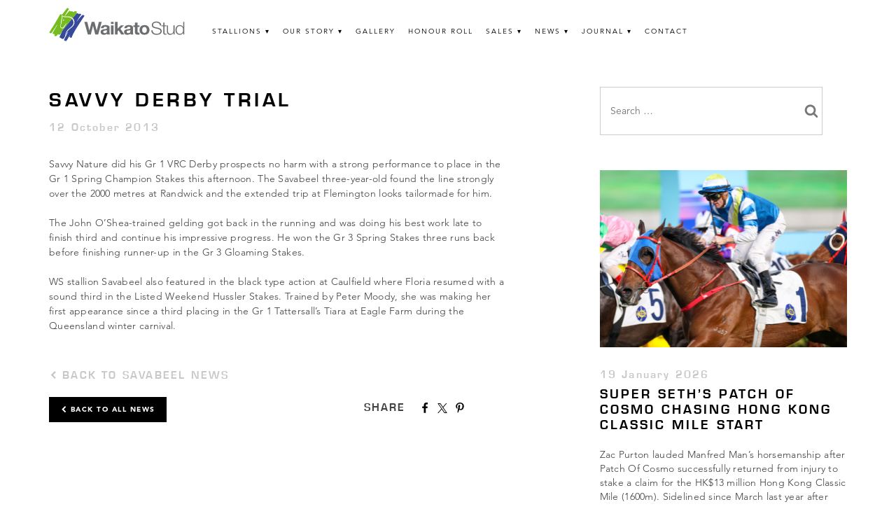

--- FILE ---
content_type: text/html; charset=UTF-8
request_url: https://waikatostud.com/savvy-derby-trial/
body_size: 11776
content:
<!doctype html>
<html lang="en-NZ">

<head>
  <meta charset="UTF-8">
  <meta name="viewport" content="width=device-width, initial-scale=1">
  <link rel="profile" href="http://gmpg.org/xfn/11">

  <title>Savvy derby trial &#8211; Waikato Stud</title>
<link crossorigin data-rocket-preconnect href="https://ssl.google-analytics.com" rel="preconnect">
<link crossorigin data-rocket-preconnect href="https://platform.twitter.com" rel="preconnect"><link rel="preload" data-rocket-preload as="image" href="https://waikatostud.com/wp-content/uploads/2026/01/2229947-G2-Levin-Classic-354x253.jpg" imagesrcset="https://waikatostud.com/wp-content/uploads/2026/01/2229947-G2-Levin-Classic-354x253.jpg 354w, https://waikatostud.com/wp-content/uploads/2026/01/2229947-G2-Levin-Classic-708x506.jpg 708w" imagesizes="auto, (max-width: 354px) 100vw, 354px" fetchpriority="high">
<meta name='robots' content='max-image-preview:large' />
	<style>img:is([sizes="auto" i], [sizes^="auto," i]) { contain-intrinsic-size: 3000px 1500px }</style>
	<link rel='dns-prefetch' href='//platform.twitter.com' />

<link rel="alternate" type="application/rss+xml" title="Waikato Stud &raquo; Feed" href="https://waikatostud.com/feed/" />
<link rel="alternate" type="application/rss+xml" title="Waikato Stud &raquo; Comments Feed" href="https://waikatostud.com/comments/feed/" />
<link rel='stylesheet' id='sbi_styles-css' href='https://waikatostud.com/wp-content/plugins/instagram-feed-pro/css/sbi-styles.min.css?ver=6.8.1' type='text/css' media='all' />
<style id='wp-emoji-styles-inline-css' type='text/css'>

	img.wp-smiley, img.emoji {
		display: inline !important;
		border: none !important;
		box-shadow: none !important;
		height: 1em !important;
		width: 1em !important;
		margin: 0 0.07em !important;
		vertical-align: -0.1em !important;
		background: none !important;
		padding: 0 !important;
	}
</style>
<link rel='stylesheet' id='wp-block-library-css' href='https://waikatostud.com/wp-includes/css/dist/block-library/style.min.css?ver=d897d88498d7bdf9f23fa5d2aa03e40c' type='text/css' media='all' />
<style id='classic-theme-styles-inline-css' type='text/css'>
/*! This file is auto-generated */
.wp-block-button__link{color:#fff;background-color:#32373c;border-radius:9999px;box-shadow:none;text-decoration:none;padding:calc(.667em + 2px) calc(1.333em + 2px);font-size:1.125em}.wp-block-file__button{background:#32373c;color:#fff;text-decoration:none}
</style>
<style id='global-styles-inline-css' type='text/css'>
:root{--wp--preset--aspect-ratio--square: 1;--wp--preset--aspect-ratio--4-3: 4/3;--wp--preset--aspect-ratio--3-4: 3/4;--wp--preset--aspect-ratio--3-2: 3/2;--wp--preset--aspect-ratio--2-3: 2/3;--wp--preset--aspect-ratio--16-9: 16/9;--wp--preset--aspect-ratio--9-16: 9/16;--wp--preset--color--black: #000000;--wp--preset--color--cyan-bluish-gray: #abb8c3;--wp--preset--color--white: #ffffff;--wp--preset--color--pale-pink: #f78da7;--wp--preset--color--vivid-red: #cf2e2e;--wp--preset--color--luminous-vivid-orange: #ff6900;--wp--preset--color--luminous-vivid-amber: #fcb900;--wp--preset--color--light-green-cyan: #7bdcb5;--wp--preset--color--vivid-green-cyan: #00d084;--wp--preset--color--pale-cyan-blue: #8ed1fc;--wp--preset--color--vivid-cyan-blue: #0693e3;--wp--preset--color--vivid-purple: #9b51e0;--wp--preset--gradient--vivid-cyan-blue-to-vivid-purple: linear-gradient(135deg,rgba(6,147,227,1) 0%,rgb(155,81,224) 100%);--wp--preset--gradient--light-green-cyan-to-vivid-green-cyan: linear-gradient(135deg,rgb(122,220,180) 0%,rgb(0,208,130) 100%);--wp--preset--gradient--luminous-vivid-amber-to-luminous-vivid-orange: linear-gradient(135deg,rgba(252,185,0,1) 0%,rgba(255,105,0,1) 100%);--wp--preset--gradient--luminous-vivid-orange-to-vivid-red: linear-gradient(135deg,rgba(255,105,0,1) 0%,rgb(207,46,46) 100%);--wp--preset--gradient--very-light-gray-to-cyan-bluish-gray: linear-gradient(135deg,rgb(238,238,238) 0%,rgb(169,184,195) 100%);--wp--preset--gradient--cool-to-warm-spectrum: linear-gradient(135deg,rgb(74,234,220) 0%,rgb(151,120,209) 20%,rgb(207,42,186) 40%,rgb(238,44,130) 60%,rgb(251,105,98) 80%,rgb(254,248,76) 100%);--wp--preset--gradient--blush-light-purple: linear-gradient(135deg,rgb(255,206,236) 0%,rgb(152,150,240) 100%);--wp--preset--gradient--blush-bordeaux: linear-gradient(135deg,rgb(254,205,165) 0%,rgb(254,45,45) 50%,rgb(107,0,62) 100%);--wp--preset--gradient--luminous-dusk: linear-gradient(135deg,rgb(255,203,112) 0%,rgb(199,81,192) 50%,rgb(65,88,208) 100%);--wp--preset--gradient--pale-ocean: linear-gradient(135deg,rgb(255,245,203) 0%,rgb(182,227,212) 50%,rgb(51,167,181) 100%);--wp--preset--gradient--electric-grass: linear-gradient(135deg,rgb(202,248,128) 0%,rgb(113,206,126) 100%);--wp--preset--gradient--midnight: linear-gradient(135deg,rgb(2,3,129) 0%,rgb(40,116,252) 100%);--wp--preset--font-size--small: 13px;--wp--preset--font-size--medium: 20px;--wp--preset--font-size--large: 36px;--wp--preset--font-size--x-large: 42px;--wp--preset--spacing--20: 0.44rem;--wp--preset--spacing--30: 0.67rem;--wp--preset--spacing--40: 1rem;--wp--preset--spacing--50: 1.5rem;--wp--preset--spacing--60: 2.25rem;--wp--preset--spacing--70: 3.38rem;--wp--preset--spacing--80: 5.06rem;--wp--preset--shadow--natural: 6px 6px 9px rgba(0, 0, 0, 0.2);--wp--preset--shadow--deep: 12px 12px 50px rgba(0, 0, 0, 0.4);--wp--preset--shadow--sharp: 6px 6px 0px rgba(0, 0, 0, 0.2);--wp--preset--shadow--outlined: 6px 6px 0px -3px rgba(255, 255, 255, 1), 6px 6px rgba(0, 0, 0, 1);--wp--preset--shadow--crisp: 6px 6px 0px rgba(0, 0, 0, 1);}:where(.is-layout-flex){gap: 0.5em;}:where(.is-layout-grid){gap: 0.5em;}body .is-layout-flex{display: flex;}.is-layout-flex{flex-wrap: wrap;align-items: center;}.is-layout-flex > :is(*, div){margin: 0;}body .is-layout-grid{display: grid;}.is-layout-grid > :is(*, div){margin: 0;}:where(.wp-block-columns.is-layout-flex){gap: 2em;}:where(.wp-block-columns.is-layout-grid){gap: 2em;}:where(.wp-block-post-template.is-layout-flex){gap: 1.25em;}:where(.wp-block-post-template.is-layout-grid){gap: 1.25em;}.has-black-color{color: var(--wp--preset--color--black) !important;}.has-cyan-bluish-gray-color{color: var(--wp--preset--color--cyan-bluish-gray) !important;}.has-white-color{color: var(--wp--preset--color--white) !important;}.has-pale-pink-color{color: var(--wp--preset--color--pale-pink) !important;}.has-vivid-red-color{color: var(--wp--preset--color--vivid-red) !important;}.has-luminous-vivid-orange-color{color: var(--wp--preset--color--luminous-vivid-orange) !important;}.has-luminous-vivid-amber-color{color: var(--wp--preset--color--luminous-vivid-amber) !important;}.has-light-green-cyan-color{color: var(--wp--preset--color--light-green-cyan) !important;}.has-vivid-green-cyan-color{color: var(--wp--preset--color--vivid-green-cyan) !important;}.has-pale-cyan-blue-color{color: var(--wp--preset--color--pale-cyan-blue) !important;}.has-vivid-cyan-blue-color{color: var(--wp--preset--color--vivid-cyan-blue) !important;}.has-vivid-purple-color{color: var(--wp--preset--color--vivid-purple) !important;}.has-black-background-color{background-color: var(--wp--preset--color--black) !important;}.has-cyan-bluish-gray-background-color{background-color: var(--wp--preset--color--cyan-bluish-gray) !important;}.has-white-background-color{background-color: var(--wp--preset--color--white) !important;}.has-pale-pink-background-color{background-color: var(--wp--preset--color--pale-pink) !important;}.has-vivid-red-background-color{background-color: var(--wp--preset--color--vivid-red) !important;}.has-luminous-vivid-orange-background-color{background-color: var(--wp--preset--color--luminous-vivid-orange) !important;}.has-luminous-vivid-amber-background-color{background-color: var(--wp--preset--color--luminous-vivid-amber) !important;}.has-light-green-cyan-background-color{background-color: var(--wp--preset--color--light-green-cyan) !important;}.has-vivid-green-cyan-background-color{background-color: var(--wp--preset--color--vivid-green-cyan) !important;}.has-pale-cyan-blue-background-color{background-color: var(--wp--preset--color--pale-cyan-blue) !important;}.has-vivid-cyan-blue-background-color{background-color: var(--wp--preset--color--vivid-cyan-blue) !important;}.has-vivid-purple-background-color{background-color: var(--wp--preset--color--vivid-purple) !important;}.has-black-border-color{border-color: var(--wp--preset--color--black) !important;}.has-cyan-bluish-gray-border-color{border-color: var(--wp--preset--color--cyan-bluish-gray) !important;}.has-white-border-color{border-color: var(--wp--preset--color--white) !important;}.has-pale-pink-border-color{border-color: var(--wp--preset--color--pale-pink) !important;}.has-vivid-red-border-color{border-color: var(--wp--preset--color--vivid-red) !important;}.has-luminous-vivid-orange-border-color{border-color: var(--wp--preset--color--luminous-vivid-orange) !important;}.has-luminous-vivid-amber-border-color{border-color: var(--wp--preset--color--luminous-vivid-amber) !important;}.has-light-green-cyan-border-color{border-color: var(--wp--preset--color--light-green-cyan) !important;}.has-vivid-green-cyan-border-color{border-color: var(--wp--preset--color--vivid-green-cyan) !important;}.has-pale-cyan-blue-border-color{border-color: var(--wp--preset--color--pale-cyan-blue) !important;}.has-vivid-cyan-blue-border-color{border-color: var(--wp--preset--color--vivid-cyan-blue) !important;}.has-vivid-purple-border-color{border-color: var(--wp--preset--color--vivid-purple) !important;}.has-vivid-cyan-blue-to-vivid-purple-gradient-background{background: var(--wp--preset--gradient--vivid-cyan-blue-to-vivid-purple) !important;}.has-light-green-cyan-to-vivid-green-cyan-gradient-background{background: var(--wp--preset--gradient--light-green-cyan-to-vivid-green-cyan) !important;}.has-luminous-vivid-amber-to-luminous-vivid-orange-gradient-background{background: var(--wp--preset--gradient--luminous-vivid-amber-to-luminous-vivid-orange) !important;}.has-luminous-vivid-orange-to-vivid-red-gradient-background{background: var(--wp--preset--gradient--luminous-vivid-orange-to-vivid-red) !important;}.has-very-light-gray-to-cyan-bluish-gray-gradient-background{background: var(--wp--preset--gradient--very-light-gray-to-cyan-bluish-gray) !important;}.has-cool-to-warm-spectrum-gradient-background{background: var(--wp--preset--gradient--cool-to-warm-spectrum) !important;}.has-blush-light-purple-gradient-background{background: var(--wp--preset--gradient--blush-light-purple) !important;}.has-blush-bordeaux-gradient-background{background: var(--wp--preset--gradient--blush-bordeaux) !important;}.has-luminous-dusk-gradient-background{background: var(--wp--preset--gradient--luminous-dusk) !important;}.has-pale-ocean-gradient-background{background: var(--wp--preset--gradient--pale-ocean) !important;}.has-electric-grass-gradient-background{background: var(--wp--preset--gradient--electric-grass) !important;}.has-midnight-gradient-background{background: var(--wp--preset--gradient--midnight) !important;}.has-small-font-size{font-size: var(--wp--preset--font-size--small) !important;}.has-medium-font-size{font-size: var(--wp--preset--font-size--medium) !important;}.has-large-font-size{font-size: var(--wp--preset--font-size--large) !important;}.has-x-large-font-size{font-size: var(--wp--preset--font-size--x-large) !important;}
:where(.wp-block-post-template.is-layout-flex){gap: 1.25em;}:where(.wp-block-post-template.is-layout-grid){gap: 1.25em;}
:where(.wp-block-columns.is-layout-flex){gap: 2em;}:where(.wp-block-columns.is-layout-grid){gap: 2em;}
:root :where(.wp-block-pullquote){font-size: 1.5em;line-height: 1.6;}
</style>
<link rel='stylesheet' id='ws-material-css' href='https://waikatostud.com/wp-content/themes/ws/assets/material-components-web.min.css?ver=d897d88498d7bdf9f23fa5d2aa03e40c' type='text/css' media='all' />
<link rel='stylesheet' id='ws-fancybox-css' href='https://waikatostud.com/wp-content/themes/ws/assets/jquery.fancybox.min.css?ver=d897d88498d7bdf9f23fa5d2aa03e40c' type='text/css' media='all' />
<link data-minify="1" rel='stylesheet' id='ws-slick-css' href='https://waikatostud.com/wp-content/cache/min/1/wp-content/themes/ws/assets/slick/slick.css?ver=1754566552' type='text/css' media='all' />
<link data-minify="1" rel='stylesheet' id='ws-style-css' href='https://waikatostud.com/wp-content/cache/min/1/wp-content/themes/ws/style.css?ver=1754566552' type='text/css' media='all' />
<link data-minify="1" rel='stylesheet' id='cf7cf-style-css' href='https://waikatostud.com/wp-content/cache/min/1/wp-content/plugins/cf7-conditional-fields/style.css?ver=1754566552' type='text/css' media='all' />
<link data-minify="1" rel='stylesheet' id='customcss-css' href='https://waikatostud.com/wp-content/cache/min/1/wp-content/themes/ws/assets/custom.css?ver=1754566552' type='text/css' media='all' />
<script type="text/javascript" src="https://waikatostud.com/wp-includes/js/jquery/jquery.min.js?ver=3.7.1" id="jquery-core-js"></script>
<script type="text/javascript" src="https://waikatostud.com/wp-includes/js/jquery/jquery-migrate.min.js?ver=3.4.1" id="jquery-migrate-js"></script>
<script data-minify="1" type="text/javascript" src="https://waikatostud.com/wp-content/cache/min/1/wp-content/themes/ws/js/material-components-web.js?ver=1754566553" id="ws-material-js"></script>
<script type="text/javascript" src="https://waikatostud.com/wp-content/themes/ws/js/jquery.fancybox.min.js?ver=d897d88498d7bdf9f23fa5d2aa03e40c" id="ws-fancybox-js"></script>
<script type="text/javascript" src="https://waikatostud.com/wp-content/themes/ws/js/isotope.pkgd.min.js?ver=d897d88498d7bdf9f23fa5d2aa03e40c" id="ws-isotope-js"></script>
<script type="text/javascript" src="https://waikatostud.com/wp-content/themes/ws/js/imagesloaded.pkgd.min.js?ver=d897d88498d7bdf9f23fa5d2aa03e40c" id="ws-imagesloaded-js"></script>
<script data-minify="1" type="text/javascript" src="https://waikatostud.com/wp-content/cache/min/1/wp-content/themes/ws/js/modernizr-custom.js?ver=1754566553" id="ws-modernizr-js"></script>
<script type="text/javascript" src="https://waikatostud.com/wp-content/themes/ws/assets/slick/slick.min.js?ver=d897d88498d7bdf9f23fa5d2aa03e40c" id="ws-slick-js"></script>
<script data-minify="1" type="text/javascript" src="https://waikatostud.com/wp-content/cache/min/1/wp-content/themes/ws/js/responsivetabs.js?ver=1754566553" id="ws-responsive-tabs-js"></script>
<script type="text/javascript" src="https://waikatostud.com/wp-content/themes/ws/js/animatescroll.min.js?ver=d897d88498d7bdf9f23fa5d2aa03e40c" id="ws-animatescroll-js"></script>
<script type="text/javascript" src="https://waikatostud.com/wp-content/themes/ws/js/waypoints.min.js?ver=d897d88498d7bdf9f23fa5d2aa03e40c" id="ws-waypoints-js"></script>
<script type="text/javascript" src="https://waikatostud.com/wp-content/themes/ws/js/jquery.counterup.min.js?ver=d897d88498d7bdf9f23fa5d2aa03e40c" id="ws-counterup-js"></script>
<link rel="https://api.w.org/" href="https://waikatostud.com/wp-json/" /><link rel="alternate" title="JSON" type="application/json" href="https://waikatostud.com/wp-json/wp/v2/posts/15786" /><link rel="EditURI" type="application/rsd+xml" title="RSD" href="https://waikatostud.com/xmlrpc.php?rsd" />

<link rel="canonical" href="https://waikatostud.com/savvy-derby-trial/" />
<link rel='shortlink' href='https://waikatostud.com/?p=15786' />
<link rel="alternate" title="oEmbed (JSON)" type="application/json+oembed" href="https://waikatostud.com/wp-json/oembed/1.0/embed?url=https%3A%2F%2Fwaikatostud.com%2Fsavvy-derby-trial%2F" />
<link rel="alternate" title="oEmbed (XML)" type="text/xml+oembed" href="https://waikatostud.com/wp-json/oembed/1.0/embed?url=https%3A%2F%2Fwaikatostud.com%2Fsavvy-derby-trial%2F&#038;format=xml" />
<!-- Stream WordPress user activity plugin v4.1.1 -->
<meta name="key" content="value!!!"><link rel="icon" href="https://waikatostud.com/wp-content/uploads/2024/02/favicon.png" sizes="32x32" />
<link rel="icon" href="https://waikatostud.com/wp-content/uploads/2024/02/favicon.png" sizes="192x192" />
<link rel="apple-touch-icon" href="https://waikatostud.com/wp-content/uploads/2024/02/favicon.png" />
<meta name="msapplication-TileImage" content="https://waikatostud.com/wp-content/uploads/2024/02/favicon.png" />
		<style type="text/css" id="wp-custom-css">
			.menu-item-has-children > a:after {
    content: '▾';
    margin-left: 5px;
}

.interface-navigable-region.interface-interface-skeleton__content {
    overflow-x: hidden;
}

.super-seth-button {
  display: inline-flex;
  align-items: center;
  justify-content: center;
  background-color: #000;
  color: #fff;
  font-family: "Avenir LT W01_95 Black1475556", sans-serif;
  font-weight: 500;
  font-size: 14px;
  text-transform: uppercase;
  text-align: center;
  text-decoration: none;
  padding: 12px 24px;
  border: none;
  border-radius: 4px;
  cursor: pointer;
  gap: 10px;
  transition: background-color 0.3s ease;
	margin-top: 20px;
}

.super-seth-button:hover {
  background-color: #222;
}

.super-seth-button .arrow-icon {
  font-size: 16px;
  display: inline-block;
	display: none !important;
}




/* Wrapper spacing */
.form-code1{
	padding-top: 30px !important;
padding-bottom: 30px;
}
input[type=email], input[type=url], input[type=password], input[type=search], input[type=number], input[type=tel], input[type=range], input[type=date], input[type=month], input[type=week], input[type=time], input[type=datetime], input[type=datetime-local], input[type=color], textarea{
	padding: 14px !important;
}
.wpcf7-form {
  width: 100%;
  max-width: 100%;
  margin: 0 auto;
  font-family: 'Arial', sans-serif;
  box-sizing: border-box;
}

.wpcf7-form h2 {
  font-size: 24px;
  color: #333;
  margin-bottom: 15px;
  text-transform: uppercase;
}

.wpcf7-form p {
  margin-bottom: 15px;
}

.wpcf7-form label {
  display: block;
  font-size: 16px;
  color: #333;
	margin-top: 14px;
margin-bottom: 14px;
}

.wpcf7-form div[style*="display: flex"] {
  display: flex;
  gap: 15px;
}

.wpcf7-form div[style*="display: flex"] p {
  flex: 1;
  margin-bottom: 0;
}

.wpcf7-text,
.wpcf7-textarea,
.wpcf7-number,
.wpcf7-date,
.wpcf7-select {
  width: 100%;
  border: 1px solid rgba(0, 0, 0, 0.25);
  border-radius: 5px;
  font-size: 16px;
  padding: 12px 15px;
  line-height: 1.5;
  height: 48px;
  transition: border 0.15s, box-shadow 0.15s;
  box-sizing: border-box;
}

.wpcf7-text:focus,
.wpcf7-textarea:focus,
.wpcf7-number:focus,
.wpcf7-date:focus,
.wpcf7-select:focus {
  border-style: solid;
  border-color: #066aab;
  box-shadow: 0 0 0 1px #066aab, 0px 1px 2px rgba(0, 0, 0, 0.15);
  outline: none;
}

.wpcf7-textarea {
  height: 120px;
  resize: vertical;
}

.wpcf7-radio .wpcf7-list-item,
.wpcf7-checkbox .wpcf7-list-item {
  margin-right: 15px;
  display: inline-block;
}

.wpcf7-submit {
  background-color: black !important;
  color: white !important;
  border: none;
	    font-weight: 600;
 border-radius: 5px;
  padding: 12px 30px !important;
  font-size: 16px;
  cursor: pointer;
  transition: background-color 0.3s;
  text-transform: uppercase;
  height: 48px !important;
  line-height: 1.5;
}

.wpcf7-submit:hover {
  background-color: #055c8f;
}

.wpcf7-response-output {
  margin-top: 15px;
  padding: 10px;
  border-radius: 5px;
  font-size: 16px;
}

.wpcf7-form .foaling-date {
  width: 200px;
  height: 48px;
}

/* Responsive adjustments */
@media (max-width: 768px) {
  .wpcf7-form div[style*="display: flex"] {
    flex-direction: column;
    gap: 10px;
  }

  .wpcf7-form div[style*="display: flex"] p {
    width: 100%;
  }

  .wpcf7-form .foaling-date {
    width: 100%;
  }
}

#wpforms-form-68895 input[type="text"],
#wpforms-form-68895 input[type="email"],
#wpforms-form-68895 input[type="tel"],
#wpforms-form-68895 input[type="url"],
#wpforms-form-68895 input[type="password"],
#wpforms-form-68895 input[type="number"],
#wpforms-form-68895 textarea,
#wpforms-form-68895 select {
    width: 100%;
    border: 1px solid rgba(0, 0, 0, 0.25);
    border-radius: 5px;
    font-size: 16px;
    padding: 12px 15px;
    line-height: 1.5;
    height: 58px;
    transition: border 0.15s, box-shadow 0.15s;
    box-sizing: border-box;
}

/* Ensure textarea height is auto to allow resizing */
#wpforms-form-68895 textarea {
    height: 118px;
}
#wpforms-form-68895 .flatpickr-current-month input.cur-year{
	    padding: 0 !important;

}
.flatpickr-current-month input.cur-year{
	    padding: 0 !important;

}		</style>
		
  <script type="text/javascript">
    var _gaq = _gaq || [];
    _gaq.push(['_setAccount', 'UA-54846036-1']);
    _gaq.push(['_trackPageview']);

    (function() {
      var ga = document.createElement('script');
      ga.type = 'text/javascript';
      ga.async = true;
      ga.src = ('https:' == document.location.protocol ? 'https://ssl' : 'http://www') + '.google-analytics.com/ga.js';
      var s = document.getElementsByTagName('script')[0];
      s.parentNode.insertBefore(ga, s);
    })();
  </script>
<meta name="generator" content="WP Rocket 3.20.0.2" data-wpr-features="wpr_minify_js wpr_preconnect_external_domains wpr_oci wpr_minify_css wpr_desktop" /></head>

<body class="wp-singular post-template-default single single-post postid-15786 single-format-standard wp-custom-logo wp-theme-ws">

  <div  class="mobile-header">
    <a href="https://waikatostud.com">
      <img src="https://waikatostud.com/wp-content/uploads/2024/10/Waikato-Stud_Logo_Colour_RGB.svg" alt="Waikato Stud" class="site-header__logo">
    </a>
  </div>
  <input type="checkbox" id="drawer-toggle" name="drawer-toggle" />
  <label for="drawer-toggle" id="drawer-toggle-label"></label>

  <nav id="drawer">

    <div class="menu-main-menu-container"><ul id="menu-main-menu" class="menu"><li id="menu-item-35" class="menu-item menu-item-type-post_type menu-item-object-page menu-item-has-children menu-item-35"><a href="https://waikatostud.com/stallions/">Stallions</a>
<ul class="sub-menu">
	<li id="menu-item-41" class="menu-item menu-item-type-post_type menu-item-object-page menu-item-41"><a href="https://waikatostud.com/stallions/savabeel/">Savabeel</a></li>
	<li id="menu-item-25711" class="menu-item menu-item-type-post_type menu-item-object-page menu-item-25711"><a href="https://waikatostud.com/stallions/super-seth/">Super Seth</a></li>
	<li id="menu-item-36" class="menu-item menu-item-type-post_type menu-item-object-page menu-item-36"><a href="https://waikatostud.com/stallions/ocean-park/">Ocean Park</a></li>
	<li id="menu-item-23088" class="menu-item menu-item-type-post_type menu-item-object-page menu-item-23088"><a href="https://waikatostud.com/stallions/ardrossan/">Ardrossan</a></li>
	<li id="menu-item-29313" class="menu-item menu-item-type-post_type menu-item-object-page menu-item-29313"><a href="https://waikatostud.com/stallions/banquo/">Banquo</a></li>
	<li id="menu-item-30405" class="menu-item menu-item-type-post_type menu-item-object-page menu-item-30405"><a href="https://waikatostud.com/stallions/noverre/">Noverre</a></li>
</ul>
</li>
<li id="menu-item-33" class="menu-item menu-item-type-post_type menu-item-object-page menu-item-has-children menu-item-33"><a href="https://waikatostud.com/our-story/">Our Story</a>
<ul class="sub-menu">
	<li id="menu-item-34" class="menu-item menu-item-type-post_type menu-item-object-page menu-item-34"><a href="https://waikatostud.com/our-story/the-team/">Meet the Team</a></li>
	<li id="menu-item-357" class="menu-item menu-item-type-post_type menu-item-object-page menu-item-357"><a href="https://waikatostud.com/our-story/videos/">Videos</a></li>
	<li id="menu-item-65" class="menu-item menu-item-type-post_type menu-item-object-page menu-item-65"><a href="https://waikatostud.com/our-story/tributes/">Tributes</a></li>
	<li id="menu-item-64" class="menu-item menu-item-type-post_type menu-item-object-page menu-item-64"><a href="https://waikatostud.com/our-story/employment/">Employment</a></li>
</ul>
</li>
<li id="menu-item-66" class="menu-item menu-item-type-post_type menu-item-object-page menu-item-66"><a href="https://waikatostud.com/our-story/gallery/">Gallery</a></li>
<li id="menu-item-55" class="menu-item menu-item-type-post_type menu-item-object-page menu-item-55"><a href="https://waikatostud.com/honour-roll/">Honour Roll</a></li>
<li id="menu-item-54" class="menu-item menu-item-type-post_type menu-item-object-page menu-item-has-children menu-item-54"><a href="https://waikatostud.com/sales/">Sales</a>
<ul class="sub-menu">
	<li id="menu-item-72" class="menu-item menu-item-type-post_type menu-item-object-page menu-item-72"><a href="https://waikatostud.com/sales/">Upcoming Sales</a></li>
	<li id="menu-item-74" class="menu-item menu-item-type-post_type menu-item-object-page menu-item-74"><a href="https://waikatostud.com/sales/current-draft/">Current Draft</a></li>
	<li id="menu-item-73" class="menu-item menu-item-type-post_type menu-item-object-page menu-item-73"><a href="https://waikatostud.com/sales/past-sales/">Past Sales</a></li>
</ul>
</li>
<li id="menu-item-32" class="menu-item menu-item-type-post_type menu-item-object-page current_page_parent menu-item-has-children menu-item-32"><a href="https://waikatostud.com/news/">News</a>
<ul class="sub-menu">
	<li id="menu-item-7005" class="menu-item menu-item-type-post_type menu-item-object-page current_page_parent menu-item-7005"><a href="https://waikatostud.com/news/">WS News</a></li>
	<li id="menu-item-77" class="menu-item menu-item-type-post_type menu-item-object-page menu-item-77"><a href="https://waikatostud.com/news/newsletter/">Newsletter</a></li>
	<li id="menu-item-25787" class="menu-item menu-item-type-post_type menu-item-object-page menu-item-25787"><a href="https://waikatostud.com/news/media-releases/">Media Releases</a></li>
	<li id="menu-item-29186" class="menu-item menu-item-type-taxonomy menu-item-object-category menu-item-29186"><a href="https://waikatostud.com/category/garry/">Garry’s corner</a></li>
</ul>
</li>
<li id="menu-item-25209" class="menu-item menu-item-type-post_type menu-item-object-page menu-item-has-children menu-item-25209"><a href="https://waikatostud.com/journal/">Journal</a>
<ul class="sub-menu">
	<li id="menu-item-32653" class="menu-item menu-item-type-post_type menu-item-object-page menu-item-32653"><a href="https://waikatostud.com/journal/the-waikato-stud-journal-issue-one/">Issue One</a></li>
	<li id="menu-item-32652" class="menu-item menu-item-type-post_type menu-item-object-page menu-item-32652"><a href="https://waikatostud.com/journal/">Issue Two</a></li>
	<li id="menu-item-69139" class="menu-item menu-item-type-post_type menu-item-object-page menu-item-69139"><a href="https://waikatostud.com/journal/the-waikato-stud-journal-issue-three/">Issue Three</a></li>
</ul>
</li>
<li id="menu-item-56" class="menu-item menu-item-type-post_type menu-item-object-page menu-item-56"><a href="https://waikatostud.com/contact/">Contact</a></li>
</ul></div>
    
  </nav>

  <div  id="page" class="site">
    <a class="skip-link screen-reader-text" href="#content">Skip to content</a>

    <div  class="header-wrapper">
      <header  id="masthead" class="site-header">

        <div class="pure-g">
          <div class="pure-u-desktop-1-4">

            <a href="https://waikatostud.com">
              <img src="https://waikatostud.com/wp-content/uploads/2024/10/Waikato-Stud_Logo_Colour_RGB.svg" alt="Waikato Stud" class="site-header__logo">
            </a>

          </div>
          <div class="pure-u-desktop-3-4">

            <nav id="site-navigation" class="main-navigation">
              <button class="menu-toggle" aria-controls="primary-menu" aria-expanded="false">Primary Menu</button>
              <div class="menu-main-menu-container"><ul id="menu-main-menu-1" class="menu"><li class="menu-item menu-item-type-post_type menu-item-object-page menu-item-has-children menu-item-35"><a href="https://waikatostud.com/stallions/">Stallions</a>
<ul class="sub-menu">
	<li class="menu-item menu-item-type-post_type menu-item-object-page menu-item-41"><a href="https://waikatostud.com/stallions/savabeel/">Savabeel</a></li>
	<li class="menu-item menu-item-type-post_type menu-item-object-page menu-item-25711"><a href="https://waikatostud.com/stallions/super-seth/">Super Seth</a></li>
	<li class="menu-item menu-item-type-post_type menu-item-object-page menu-item-36"><a href="https://waikatostud.com/stallions/ocean-park/">Ocean Park</a></li>
	<li class="menu-item menu-item-type-post_type menu-item-object-page menu-item-23088"><a href="https://waikatostud.com/stallions/ardrossan/">Ardrossan</a></li>
	<li class="menu-item menu-item-type-post_type menu-item-object-page menu-item-29313"><a href="https://waikatostud.com/stallions/banquo/">Banquo</a></li>
	<li class="menu-item menu-item-type-post_type menu-item-object-page menu-item-30405"><a href="https://waikatostud.com/stallions/noverre/">Noverre</a></li>
</ul>
</li>
<li class="menu-item menu-item-type-post_type menu-item-object-page menu-item-has-children menu-item-33"><a href="https://waikatostud.com/our-story/">Our Story</a>
<ul class="sub-menu">
	<li class="menu-item menu-item-type-post_type menu-item-object-page menu-item-34"><a href="https://waikatostud.com/our-story/the-team/">Meet the Team</a></li>
	<li class="menu-item menu-item-type-post_type menu-item-object-page menu-item-357"><a href="https://waikatostud.com/our-story/videos/">Videos</a></li>
	<li class="menu-item menu-item-type-post_type menu-item-object-page menu-item-65"><a href="https://waikatostud.com/our-story/tributes/">Tributes</a></li>
	<li class="menu-item menu-item-type-post_type menu-item-object-page menu-item-64"><a href="https://waikatostud.com/our-story/employment/">Employment</a></li>
</ul>
</li>
<li class="menu-item menu-item-type-post_type menu-item-object-page menu-item-66"><a href="https://waikatostud.com/our-story/gallery/">Gallery</a></li>
<li class="menu-item menu-item-type-post_type menu-item-object-page menu-item-55"><a href="https://waikatostud.com/honour-roll/">Honour Roll</a></li>
<li class="menu-item menu-item-type-post_type menu-item-object-page menu-item-has-children menu-item-54"><a href="https://waikatostud.com/sales/">Sales</a>
<ul class="sub-menu">
	<li class="menu-item menu-item-type-post_type menu-item-object-page menu-item-72"><a href="https://waikatostud.com/sales/">Upcoming Sales</a></li>
	<li class="menu-item menu-item-type-post_type menu-item-object-page menu-item-74"><a href="https://waikatostud.com/sales/current-draft/">Current Draft</a></li>
	<li class="menu-item menu-item-type-post_type menu-item-object-page menu-item-73"><a href="https://waikatostud.com/sales/past-sales/">Past Sales</a></li>
</ul>
</li>
<li class="menu-item menu-item-type-post_type menu-item-object-page current_page_parent menu-item-has-children menu-item-32"><a href="https://waikatostud.com/news/">News</a>
<ul class="sub-menu">
	<li class="menu-item menu-item-type-post_type menu-item-object-page current_page_parent menu-item-7005"><a href="https://waikatostud.com/news/">WS News</a></li>
	<li class="menu-item menu-item-type-post_type menu-item-object-page menu-item-77"><a href="https://waikatostud.com/news/newsletter/">Newsletter</a></li>
	<li class="menu-item menu-item-type-post_type menu-item-object-page menu-item-25787"><a href="https://waikatostud.com/news/media-releases/">Media Releases</a></li>
	<li class="menu-item menu-item-type-taxonomy menu-item-object-category menu-item-29186"><a href="https://waikatostud.com/category/garry/">Garry’s corner</a></li>
</ul>
</li>
<li class="menu-item menu-item-type-post_type menu-item-object-page menu-item-has-children menu-item-25209"><a href="https://waikatostud.com/journal/">Journal</a>
<ul class="sub-menu">
	<li class="menu-item menu-item-type-post_type menu-item-object-page menu-item-32653"><a href="https://waikatostud.com/journal/the-waikato-stud-journal-issue-one/">Issue One</a></li>
	<li class="menu-item menu-item-type-post_type menu-item-object-page menu-item-32652"><a href="https://waikatostud.com/journal/">Issue Two</a></li>
	<li class="menu-item menu-item-type-post_type menu-item-object-page menu-item-69139"><a href="https://waikatostud.com/journal/the-waikato-stud-journal-issue-three/">Issue Three</a></li>
</ul>
</li>
<li class="menu-item menu-item-type-post_type menu-item-object-page menu-item-56"><a href="https://waikatostud.com/contact/">Contact</a></li>
</ul></div>
                          </nav>

          </div>
        </div>

      </header>

    </div>

    <div  id="content" class="site-content">

<div  class="content">
  <div class="content__main content__main--blog">

    <div class="mdc-layout-grid">
      <div class="mdc-layout-grid__inner">

    		
        <div class="mdc-layout-grid__cell mdc-layout-grid__cell--span-8 mdc-layout-grid__cell--span-8-tablet news-article">

          <h1 class="article">Savvy derby trial</h1>          <div class="article__date">12 October  2013</div>
                    
          <p><div class="par">Savvy Nature did his Gr 1 VRC Derby prospects no harm with a strong performance to place in the Gr 1 Spring Champion Stakes this afternoon. The Savabeel three-year-old found the line strongly over the 2000 metres at Randwick and the extended trip at Flemington looks tailormade for him.</div>
<p></p>
<div class="par">The John O&rsquo;Shea-trained gelding got back in the running and was doing his best work late to finish third and continue his impressive progress. He won the Gr 3 Spring Stakes three runs back before finishing runner-up in the Gr 3 Gloaming Stakes.</div>
<p></p>
<div class="par">WS stallion Savabeel also featured in the black type action at Caulfield where Floria resumed with a sound third in the Listed Weekend Hussler Stakes. Trained by Peter Moody, she was making her first appearance since a third placing in the Gr 1 Tattersall&rsquo;s Tiara at Eagle Farm during the Queensland winter carnival.</div>
<p></p>
</p>

          <div class="content__categories">

            <p><a href="https://waikatostud.com/category/savabeel/" alt="View all posts in Savabeel"><svg width="12" height="12" viewBox="0 0 1792 1792" xmlns="http://www.w3.org/2000/svg"><path d="M1427 301l-531 531 531 531q19 19 19 45t-19 45l-166 166q-19 19-45 19t-45-19l-742-742q-19-19-19-45t19-45l742-742q19-19 45-19t45 19l166 166q19 19 19 45t-19 45z"/></svg> Back to Savabeel news</a></p>
          </div>

          <div class="single__footer">

            <div class="single__back">

              <a href="/news/" class="mdc-button mdc-button--unelevated news-archive" data-mdc-auto-init="MDCRipple">
                <svg width="10" height="10" viewBox="0 0 1792 1792" xmlns="http://www.w3.org/2000/svg"><path style="fill:white;" d="M1427 301l-531 531 531 531q19 19 19 45t-19 45l-166 166q-19 19-45 19t-45-19l-742-742q-19-19-19-45t19-45l742-742q19-19 45-19t45 19l166 166q19 19 19 45t-19 45z"/></svg>
                Back to all news
              </a>

            </div>

            <div class="header__socialmedia header__socialmedia--contact share__right">

              <div class="share">
                SHARE
              </div>

              <a href="https://www.facebook.com/sharer.php?u=https://waikatostud.com/savvy-derby-trial/" target="_blank">
                <svg width="16" height="16" viewBox="0 0 1792 1792" xmlns="http://www.w3.org/2000/svg"><path d="M1343 12v264h-157q-86 0-116 36t-30 108v189h293l-39 296h-254v759h-306v-759h-255v-296h255v-218q0-186 104-288.5t277-102.5q147 0 228 12z"/></svg>
              </a>

              <a href="https://twitter.com/share?text=Savvy derby trial&amp;url=https://waikatostud.com/savvy-derby-trial/" target="_blank">
                <svg width="16" height="14" viewBox="0 0 1200 1227" xmlns="http://www.w3.org/2000/svg">
                  <path d="M714.163 519.284L1160.89 0H1055.03L667.137 450.887L357.328 0H0L468.492 681.821L0 1226.37H105.866L515.491 750.218L842.672 1226.37H1200L714.137 519.284H714.163ZM569.165 687.828L521.697 619.934L144.011 79.6944H306.615L611.412 515.685L658.88 583.579L1055.08 1150.3H892.476L569.165 687.854V687.828Z" fill="#000"></path>
              </svg>
              </a>

              <a href="http://pinterest.com/pin/create/button/?url=https://waikatostud.com/savvy-derby-trial/&amp;media=&amp;description=Savvy derby trial" target="_blank">
                <svg width="16" height="16" viewBox="0 0 1792 1792" xmlns="http://www.w3.org/2000/svg"><path d="M256 597q0-108 37.5-203.5t103.5-166.5 152-123 185-78 202-26q158 0 294 66.5t221 193.5 85 287q0 96-19 188t-60 177-100 149.5-145 103-189 38.5q-68 0-135-32t-96-88q-10 39-28 112.5t-23.5 95-20.5 71-26 71-32 62.5-46 77.5-62 86.5l-14 5-9-10q-15-157-15-188 0-92 21.5-206.5t66.5-287.5 52-203q-32-65-32-169 0-83 52-156t132-73q61 0 95 40.5t34 102.5q0 66-44 191t-44 187q0 63 45 104.5t109 41.5q55 0 102-25t78.5-68 56-95 38-110.5 20-111 6.5-99.5q0-173-109.5-269.5t-285.5-96.5q-200 0-334 129.5t-134 328.5q0 44 12.5 85t27 65 27 45.5 12.5 30.5q0 28-15 73t-37 45q-2 0-17-3-51-15-90.5-56t-61-94.5-32.5-108-11-106.5z"/></svg>
              </a>

            </div>

          </div>

        </div>

        
        <div class="mdc-layout-grid__cell mdc-layout-grid__cell--span-4 mdc-layout-grid__cell--span-8-tablet" style="max-width: 100%;">

          <form role="search" method="get" class="search-form" action="https://waikatostud.com/">
    <div class="">
      <label>
          <span class="screen-reader-text">Search for:</span>
          <input type="search" class="search-field" placeholder="Search &hellip;" value="" name="s" />
      </label>
      <span class="">
        <button type="submit" class="search-submit" >
          <img src="https://waikatostud.com/wp-content/themes/ws/assets/search.svg" alt="Search" class="search-submit--img">
        </button>
      </span>
    </div>
</form>

          <div class="news__recent-news">
            Recent News
          </div>

          
          
          
                  
                    <div class="latest-posts">
                      <a href="https://waikatostud.com/super-seths-patch-of-cosmo-chasing-hong-kong-classic-mile-start/">
                        <img width="354" height="253" src="https://waikatostud.com/wp-content/uploads/2026/01/Patch-Of-Cosmo_news_2026011801929_01-354x253.jpg" class="attachment-honourroll-thumb size-honourroll-thumb wp-post-image" alt="" decoding="async" loading="lazy" srcset="https://waikatostud.com/wp-content/uploads/2026/01/Patch-Of-Cosmo_news_2026011801929_01-354x253.jpg 354w, https://waikatostud.com/wp-content/uploads/2026/01/Patch-Of-Cosmo_news_2026011801929_01-708x506.jpg 708w" sizes="auto, (max-width: 354px) 100vw, 354px" />                      </a>

                      <div class="news__date">19 January  2026</div>

                      <h2>Super Seth’s Patch Of Cosmo Chasing Hong Kong Classic Mile Start</h2>
                      <p><p>Zac Purton lauded Manfred Man’s horsemanship after Patch Of Cosmo successfully returned from injury to stake a claim for the HK$13 million Hong Kong Classic Mile (1600m). Sidelined since March last year after suffering a &#8230;</p>
</p>

                      <a href="https://waikatostud.com/super-seths-patch-of-cosmo-chasing-hong-kong-classic-mile-start/" class="news-more"><svg width="10" height="10" viewBox="0 0 1792 1792" xmlns="http://www.w3.org/2000/svg"><path d="M1363 877l-742 742q-19 19-45 19t-45-19l-166-166q-19-19-19-45t19-45l531-531-531-531q-19-19-19-45t19-45l166-166q19-19 45-19t45 19l742 742q19 19 19 45t-19 45z"/></svg> Read More</a>
                    </div>

                                      
            
                  
                    <div class="latest-posts">
                      <a href="https://waikatostud.com/super-seth-metro-double-in-australia/">
                        <img width="354" height="253" src="https://waikatostud.com/wp-content/uploads/2024/10/Waikato-Stallions-Super-Seth-Paddock_27-04-24-Sharon-Lee-Chapman_1013-354x253.jpg" class="attachment-honourroll-thumb size-honourroll-thumb wp-post-image" alt="" decoding="async" loading="lazy" srcset="https://waikatostud.com/wp-content/uploads/2024/10/Waikato-Stallions-Super-Seth-Paddock_27-04-24-Sharon-Lee-Chapman_1013-354x253.jpg 354w, https://waikatostud.com/wp-content/uploads/2024/10/Waikato-Stallions-Super-Seth-Paddock_27-04-24-Sharon-Lee-Chapman_1013-708x506.jpg 708w" sizes="auto, (max-width: 354px) 100vw, 354px" />                      </a>

                      <div class="news__date">18 January  2026</div>

                      <h2>Super Seth Metro Double In Australia</h2>
                      <p><p>Fourth that start prior to another son of Super Seth in Botanical Boy, the Peter Moody and Katherine Coleman trained Supernima (NZ) dropped significantly in weight from his last start effort, lining up in the &#8230;</p>
</p>

                      <a href="https://waikatostud.com/super-seth-metro-double-in-australia/" class="news-more"><svg width="10" height="10" viewBox="0 0 1792 1792" xmlns="http://www.w3.org/2000/svg"><path d="M1363 877l-742 742q-19 19-45 19t-45-19l-166-166q-19-19-19-45t19-45l531-531-531-531q-19-19-19-45t19-45l166-166q19-19 45-19t45 19l742 742q19 19 19 45t-19 45z"/></svg> Read More</a>
                    </div>

                                      
            
                  
                    </div>

      </div>
    </div>

  </div>
</div>


</div><!-- #content -->

<footer  class="footer">
  <div  class="footer__block">

    <div class="footer__container">

      <div class="pure-g">
        <div class="pure-u-1 pure-u-desktop-1-4 pure-u-tablet-1">
          <a href="/"><img src="https://waikatostud.com/wp-content/themes/ws/assets/waikato-Stud-logo-charcoal.svg" alt="Waikato Stud" class="footer__logo"></a>
        </div>
        <div class="pure-u-1 pure-u-desktop-1-4 pure-u-tablet-5-8">
          <div class="footer-widget footer-column-1">
<h3 class="wp-block-heading footer__heading">About Us</h3>
</div><div class="footer-widget footer-column-1">
<p>Waikato Stud is New Zealand’s premier Thoroughbred nursery, internationally-renowned for its award-winning breeding, rearing and development of elite racehorses.</p>
</div><div class="footer-widget footer-column-1">
<p>Our resident stallions include Savabeel, Super Seth, Ocean Park, Ardrossan, Banquo and Noverre.</p>
</div>        </div>
        <div class="pure-u-1 pure-u-desktop-1-6 pure-u-tablet-3-8">
            <div class="footer__links"><div class="footer-widget footer-column-2">
<h3 class="wp-block-heading footer__heading">Contact Us</h3>
</div><div class="footer-widget footer-column-2">
<p><a href="https://www.google.co.nz/maps/place/Waikato+Stud/@-37.7791127,175.8124873,17z/data=!3m1!4b1!4m5!3m4!1s0x6d6db10bd30a241f:0x368a0c85902bcf89!8m2!3d-37.779117!4d175.814676?hl=en" target="_blank" rel="noreferrer noopener">Waikato Stud<br>521 Tower Road, RD 1<br>Matamata 3471<br>New Zealand</a></p>
</div><div class="footer-widget footer-column-2">
<p><a href="mailto:info@waikatostud.co.nz">info@waikatostud.co.nz</a><br>P <a href="tel:+6478887717">+64 7 8‍88 7717</a><br>F +64 7 8‍88 6215</p>
</div></div>        </div>
        <div class="pure-u-1 pure-u-desktop-1-3 pure-u-tablet-1">
          <h3 class="footer__heading">Subscribe to our newsletter</h3>

          <form method="post" action="/thank-you" class="" accept-charset="UTF-8">
            <input type="hidden" name="mc4wp-subscribe" value="1" />
            <div class="">
              <input type="email" value="" placeholder="Email address" name="email" class="footer__subscribe-input" autocorrect="off" autocapitalize="off" required>
              <span class="">
                <button type="submit" class="footer__button" name="subscribe" id="subscribe" value="Subscribe">
                  <img src="https://waikatostud.com/wp-content/themes/ws/assets/chevron-right.svg" alt="Subscribe" class="footer__button-img">
                </button>
              </span>
            </div>
          </form>
          <div class="footer__socialmedia">
                  <a href="https://www.facebook.com/pages/Waikato-Stud/264950366870313" target="_blank">
        <svg width="16" height="16" viewBox="0 0 1792 1792" xmlns="http://www.w3.org/2000/svg">
          <title>Facebook</title>
          <path d="M1343 12v264h-157q-86 0-116 36t-30 108v189h293l-39 296h-254v759h-306v-759h-255v-296h255v-218q0-186 104-288.5t277-102.5q147 0 228 12z" fill = #fff />
        </svg>
      </a>
              <a href="https://twitter.com/#!/WaikatoStud" target="_blank">
        <svg width="16" height="14" viewBox="0 0 1200 1227" xmlns="http://www.w3.org/2000/svg">
            <path d="M714.163 519.284L1160.89 0H1055.03L667.137 450.887L357.328 0H0L468.492 681.821L0 1226.37H105.866L515.491 750.218L842.672 1226.37H1200L714.137 519.284H714.163ZM569.165 687.828L521.697 619.934L144.011 79.6944H306.615L611.412 515.685L658.88 583.579L1055.08 1150.3H892.476L569.165 687.854V687.828Z" fill = #fff />
        </svg>
      </a>
              <a href="https://www.instagram.com/waikatostud/" target="_blank">
        <title>Instagram</title>
        <svg width="16" height="16" viewBox="0 0 1792 1792" xmlns="http://www.w3.org/2000/svg">
          <path d="M1152 896q0-106-75-181t-181-75-181 75-75 181 75 181 181 75 181-75 75-181zm138 0q0 164-115 279t-279 115-279-115-115-279 115-279 279-115 279 115 115 279zm108-410q0 38-27 65t-65 27-65-27-27-65 27-65 65-27 65 27 27 65zm-502-220q-7 0-76.5-.5t-105.5 0-96.5 3-103 10-71.5 18.5q-50 20-88 58t-58 88q-11 29-18.5 71.5t-10 103-3 96.5 0 105.5.5 76.5-.5 76.5 0 105.5 3 96.5 10 103 18.5 71.5q20 50 58 88t88 58q29 11 71.5 18.5t103 10 96.5 3 105.5 0 76.5-.5 76.5.5 105.5 0 96.5-3 103-10 71.5-18.5q50-20 88-58t58-88q11-29 18.5-71.5t10-103 3-96.5 0-105.5-.5-76.5.5-76.5 0-105.5-3-96.5-10-103-18.5-71.5q-20-50-58-88t-88-58q-29-11-71.5-18.5t-103-10-96.5-3-105.5 0-76.5.5zm768 630q0 229-5 317-10 208-124 322t-322 124q-88 5-317 5t-317-5q-208-10-322-124t-124-322q-5-88-5-317t5-317q10-208 124-322t322-124q88-5 317-5t317 5q208 10 322 124t124 322q5 88 5 317z" fill = #fff />
        </svg>
      </a>
              <a href="https://vimeo.com/user72136353" target="_blank">
        <title>Vimeo</title>
        <svg width="16" height="16" viewBox="0 0 1792 1792" xmlns="http://www.w3.org/2000/svg">
          <path d="M1709 518q-10 236-332 651-333 431-562 431-142 0-240-263-44-160-132-482-72-262-157-262-18 0-127 76l-77-98q24-21 108-96.5t130-115.5q156-138 241-146 95-9 153 55.5t81 203.5q44 287 66 373 55 249 120 249 51 0 154-161 101-161 109-246 13-139-109-139-57 0-121 26 120-393 459-382 251 8 236 326z" fill = #fff />
        </svg>
      </a>
              </div>

                      <p class="footer__brochure"><a href="https://waikatostud.com/journal/the-waikato-stud-journal-issue-one/">Click here</a> to view the WS Journal / Issue One</p><p class="footer__brochure"><a href="https://waikatostud.com/journal/">Click here</a> to view the WS Journal / Issue Two</p><p class="footer__brochure"><a href="https://waikatostud.com/journal/the-waikato-stud-journal-issue-three/">Click here</a> to view the WS Journal / Issue Three</p>
          <p class="footer__brochure">
            <a href="https://waikatostud.com/privacy-policy/" target="_blank">Click here</a> to view our Privacy Policy
          </p>
        </div>
      </div>

    </div>

  </div>

  <div  class="footer__credit">
    <span class="copyright">&copy; 2026 WAIKATO STUD</span>
    <span class="divider">|</span>
    <span class="blend"><a href="https://blendcreative.co.nz/" target="_blank">CRAFTED BY BLEND CREATIVE</a></span>
  </div>

</footer>

</div><!-- #page -->


<script type="text/javascript">
  jQuery(document).ready(function() {

    var display = "hide";

    if (display === "show") {

      
      var collabFeature = document.createElement('li');
      collabFeature.className = "collab-feature";

      var img = document.createElement('img');
      img.alt = 'Waikato Stud Collaborations';
      img.src = '';
      collabFeature.appendChild(img);

      const title = document.createElement("b");
      title.innerHTML = "";
      collabFeature.appendChild(title);

      const description = document.createElement("p");
      description.innerHTML = "";
      collabFeature.appendChild(description);

      shopMenu.appendChild(collabFeature);

    }
  })
</script>

  <style>
    .menu-item-1232>ul:nth-child(2)>li:nth-child(3) {
      display: none;
    }
  </style>

<script type="speculationrules">
{"prefetch":[{"source":"document","where":{"and":[{"href_matches":"\/*"},{"not":{"href_matches":["\/wp-*.php","\/wp-admin\/*","\/wp-content\/uploads\/*","\/wp-content\/*","\/wp-content\/plugins\/*","\/wp-content\/themes\/ws\/*","\/*\\?(.+)"]}},{"not":{"selector_matches":"a[rel~=\"nofollow\"]"}},{"not":{"selector_matches":".no-prefetch, .no-prefetch a"}}]},"eagerness":"conservative"}]}
</script>
<!-- Custom Feeds for Instagram JS -->
<script type="text/javascript">
var sbiajaxurl = "https://waikatostud.com/wp-admin/admin-ajax.php";

</script>
<script>
document.addEventListener('DOMContentLoaded', function() {
  var radioYes = document.querySelector('input[name="booking-for"][value="Yes"]');
  var radioNo = document.querySelector('input[name="booking-for"][value="No"]');
  var behalfField = document.getElementById('behalf-field');

  function toggleBehalfField() {
    behalfField.style.display = radioYes.checked ? 'block' : 'none';
  }

  radioYes.addEventListener('change', toggleBehalfField);
  radioNo.addEventListener('change', toggleBehalfField);

  // Check initial state
  toggleBehalfField();
});
</script><script>
document.addEventListener('DOMContentLoaded', function() {
  var radioYes = document.querySelector('input[name="booking-for"][value="Yes"]');
  var radioNo = document.querySelector('input[name="booking-for"][value="No"]');
  var behalfField = document.getElementById('behalf-field');

  function toggleBehalfField() {
    behalfField.style.display = radioYes.checked ? 'block' : 'none';
  }

  radioYes.addEventListener('change', toggleBehalfField);
  radioNo.addEventListener('change', toggleBehalfField);

  // Check initial state
  toggleBehalfField();
});
</script><script>
document.addEventListener('DOMContentLoaded', function() {
  var radioYes = document.querySelector('input[name="booking-for"][value="Yes"]');
  var radioNo = document.querySelector('input[name="booking-for"][value="No"]');
  var behalfField = document.getElementById('behalf-field');

  function toggleBehalfField() {
    behalfField.style.display = radioYes.checked ? 'block' : 'none';
  }

  radioYes.addEventListener('change', toggleBehalfField);
  radioNo.addEventListener('change', toggleBehalfField);

  // Check initial state
  toggleBehalfField();
});
</script><script data-minify="1" type="text/javascript" src="https://waikatostud.com/wp-content/cache/min/1/wp-content/themes/ws/js/navigation.js?ver=1754566553" id="ws-navigation-js"></script>
<script data-minify="1" type="text/javascript" src="https://waikatostud.com/wp-content/cache/min/1/wp-content/themes/ws/js/skip-link-focus-fix.js?ver=1754566553" id="ws-skip-link-focus-fix-js"></script>
<script data-minify="1" type="text/javascript" src="https://waikatostud.com/wp-content/cache/min/1/widgets.js?ver=1754566553" id="twitter-widgets-js"></script>
<script data-minify="1" type="text/javascript" src="https://waikatostud.com/wp-content/cache/min/1/wp-content/themes/ws/js/custom-twitter-embed.js?ver=1754566553" id="custom-twitter-embed-js"></script>
<script type="text/javascript" src="https://waikatostud.com/wp-includes/js/dist/hooks.min.js?ver=4d63a3d491d11ffd8ac6" id="wp-hooks-js"></script>
<script type="text/javascript" src="https://waikatostud.com/wp-includes/js/dist/i18n.min.js?ver=5e580eb46a90c2b997e6" id="wp-i18n-js"></script>
<script type="text/javascript" id="wp-i18n-js-after">
/* <![CDATA[ */
wp.i18n.setLocaleData( { 'text direction\u0004ltr': [ 'ltr' ] } );
/* ]]> */
</script>
<script data-minify="1" type="text/javascript" src="https://waikatostud.com/wp-content/cache/min/1/wp-content/plugins/contact-form-7/includes/swv/js/index.js?ver=1754566553" id="swv-js"></script>
<script type="text/javascript" id="contact-form-7-js-translations">
/* <![CDATA[ */
( function( domain, translations ) {
	var localeData = translations.locale_data[ domain ] || translations.locale_data.messages;
	localeData[""].domain = domain;
	wp.i18n.setLocaleData( localeData, domain );
} )( "contact-form-7", {"translation-revision-date":"2024-03-18 08:28:49+0000","generator":"GlotPress\/4.0.1","domain":"messages","locale_data":{"messages":{"":{"domain":"messages","plural-forms":"nplurals=2; plural=n != 1;","lang":"en_NZ"},"Error:":["Error:"]}},"comment":{"reference":"includes\/js\/index.js"}} );
/* ]]> */
</script>
<script type="text/javascript" id="contact-form-7-js-before">
/* <![CDATA[ */
var wpcf7 = {
    "api": {
        "root": "https:\/\/waikatostud.com\/wp-json\/",
        "namespace": "contact-form-7\/v1"
    },
    "cached": 1
};
/* ]]> */
</script>
<script data-minify="1" type="text/javascript" src="https://waikatostud.com/wp-content/cache/min/1/wp-content/plugins/contact-form-7/includes/js/index.js?ver=1754566553" id="contact-form-7-js"></script>
<script type="text/javascript" id="wpcf7cf-scripts-js-extra">
/* <![CDATA[ */
var wpcf7cf_global_settings = {"ajaxurl":"https:\/\/waikatostud.com\/wp-admin\/admin-ajax.php"};
/* ]]> */
</script>
<script data-minify="1" type="text/javascript" src="https://waikatostud.com/wp-content/cache/min/1/wp-content/plugins/cf7-conditional-fields/js/scripts.js?ver=1754566553" id="wpcf7cf-scripts-js"></script>

</body>

</html>

<!-- This website is like a Rocket, isn't it? Performance optimized by WP Rocket. Learn more: https://wp-rocket.me -->